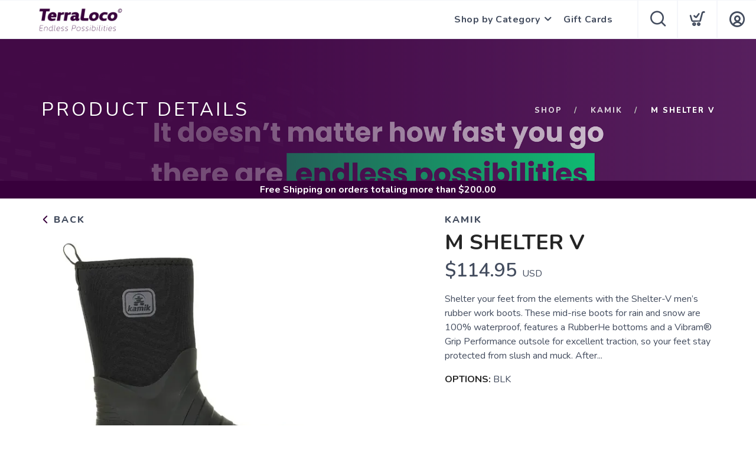

--- FILE ---
content_type: text/css; charset=UTF-8
request_url: https://shop.runterraloco.com/assets/branding/shop.runterraloco.com/branding.css?v=1.0.5
body_size: -92
content:
/** Custom Styles for TerraLoco **/
